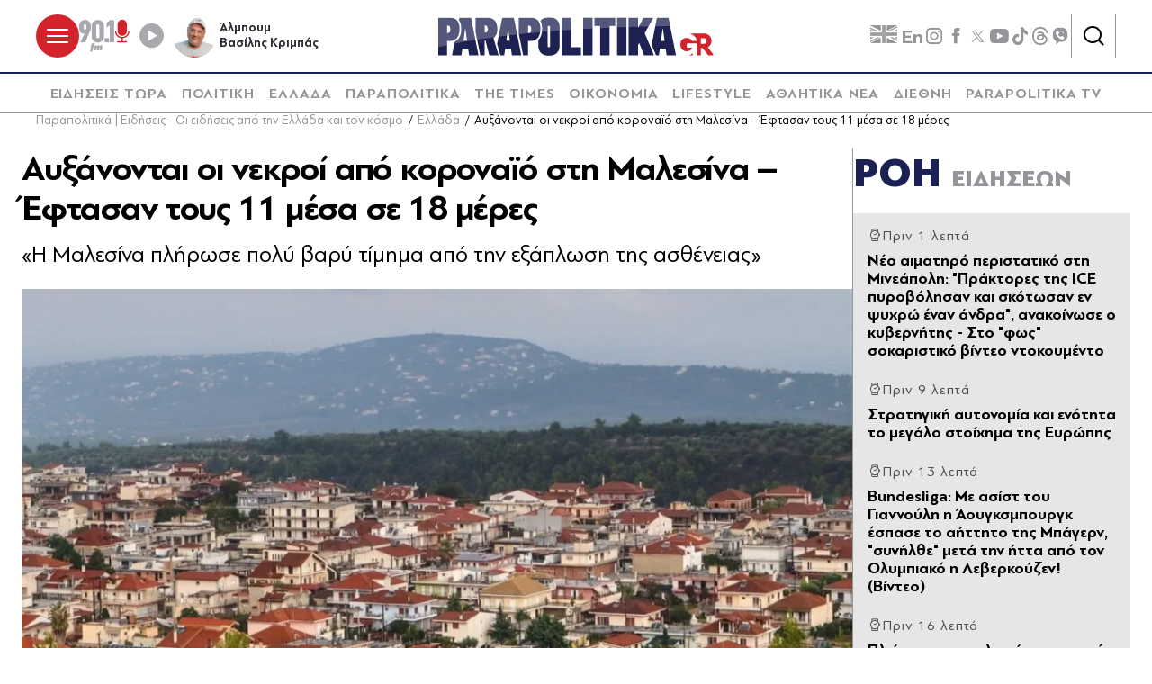

--- FILE ---
content_type: text/html; charset=utf-8
request_url: https://www.parapolitika.gr/ellada/article/1100501/auxanodai-oi-nekroi-apo-koronaio-sti-malesina-eftasan-tous-11-mesa-se-18-meres/$component/shared$ArticleSideShared%5B0%5D/
body_size: 3531
content:



<h3 class="gridLayout__title">
    <a href="/roi-eidiseon/" class="gridLayout__link">
        

&#x3A1;&#x39F;&#x397;
        <span class="gridLayout__text">
            

&#x395;&#x399;&#x394;&#x397;&#x3A3;&#x395;&#x3A9;&#x39D;
        </span>
    </a>
</h3>
<div class="gridLayout__colContent gridLayout__colContent--gray">



<article class="article article--typeMinimal article--typeEmphasized">


    

    <div class="article__details">
            <div class="article__top">
                        <div class="icon-clock"></div>


&#x3A0;&#x3C1;&#x3B9;&#x3BD; 1 &#x3BB;&#x3B5;&#x3C0;&#x3C4;&#x3AC;
            </div>  
        

        
            <h3 class="article__title">
                <a href="/diethni/article/1670505/neo-aimatiro-peristatiko-sti-mineapoli-praktores-tis-ice-purovolisan-kai-skotosan-en-psuhro-enan-andra-anakoinose-o-kuvernitis-sto-fos-sokaristiko-video-dokoumedo/" target="_self">
                    &#x39D;&#x3AD;&#x3BF; &#x3B1;&#x3B9;&#x3BC;&#x3B1;&#x3C4;&#x3B7;&#x3C1;&#x3CC; &#x3C0;&#x3B5;&#x3C1;&#x3B9;&#x3C3;&#x3C4;&#x3B1;&#x3C4;&#x3B9;&#x3BA;&#x3CC; &#x3C3;&#x3C4;&#x3B7; &#x39C;&#x3B9;&#x3BD;&#x3B5;&#x3AC;&#x3C0;&#x3BF;&#x3BB;&#x3B7;: &quot;&#x3A0;&#x3C1;&#x3AC;&#x3BA;&#x3C4;&#x3BF;&#x3C1;&#x3B5;&#x3C2; &#x3C4;&#x3B7;&#x3C2; ICE &#x3C0;&#x3C5;&#x3C1;&#x3BF;&#x3B2;&#x3CC;&#x3BB;&#x3B7;&#x3C3;&#x3B1;&#x3BD; &#x3BA;&#x3B1;&#x3B9; &#x3C3;&#x3BA;&#x3CC;&#x3C4;&#x3C9;&#x3C3;&#x3B1;&#x3BD; &#x3B5;&#x3BD; &#x3C8;&#x3C5;&#x3C7;&#x3C1;&#x3CE; &#x3AD;&#x3BD;&#x3B1;&#x3BD; &#x3AC;&#x3BD;&#x3B4;&#x3C1;&#x3B1;&quot;, &#x3B1;&#x3BD;&#x3B1;&#x3BA;&#x3BF;&#x3AF;&#x3BD;&#x3C9;&#x3C3;&#x3B5; &#x3BF; &#x3BA;&#x3C5;&#x3B2;&#x3B5;&#x3C1;&#x3BD;&#x3AE;&#x3C4;&#x3B7;&#x3C2; - &#x3A3;&#x3C4;&#x3BF; &quot;&#x3C6;&#x3C9;&#x3C2;&quot; &#x3C3;&#x3BF;&#x3BA;&#x3B1;&#x3C1;&#x3B9;&#x3C3;&#x3C4;&#x3B9;&#x3BA;&#x3CC; &#x3B2;&#x3AF;&#x3BD;&#x3C4;&#x3B5;&#x3BF; &#x3BD;&#x3C4;&#x3BF;&#x3BA;&#x3BF;&#x3C5;&#x3BC;&#x3AD;&#x3BD;&#x3C4;&#x3BF;
                </a>
            </h3>
        
        
        

    </div>
</article>


<article class="article article--typeMinimal article--typeEmphasized">


    

    <div class="article__details">
            <div class="article__top">
                        <div class="icon-clock"></div>


&#x3A0;&#x3C1;&#x3B9;&#x3BD; 9 &#x3BB;&#x3B5;&#x3C0;&#x3C4;&#x3AC;
            </div>  
        

        
            <h3 class="article__title">
                <a href="/diethni/article/1670504/stratigiki-autonomia-kai-enotita-to-megalo-stoihima-tis-europis/" target="_self">
                    &#x3A3;&#x3C4;&#x3C1;&#x3B1;&#x3C4;&#x3B7;&#x3B3;&#x3B9;&#x3BA;&#x3AE; &#x3B1;&#x3C5;&#x3C4;&#x3BF;&#x3BD;&#x3BF;&#x3BC;&#x3AF;&#x3B1; &#x3BA;&#x3B1;&#x3B9; &#x3B5;&#x3BD;&#x3CC;&#x3C4;&#x3B7;&#x3C4;&#x3B1; &#x3C4;&#x3BF; &#x3BC;&#x3B5;&#x3B3;&#x3AC;&#x3BB;&#x3BF; &#x3C3;&#x3C4;&#x3BF;&#x3AF;&#x3C7;&#x3B7;&#x3BC;&#x3B1; &#x3C4;&#x3B7;&#x3C2; &#x395;&#x3C5;&#x3C1;&#x3CE;&#x3C0;&#x3B7;&#x3C2;
                </a>
            </h3>
        
        
        

    </div>
</article>


<article class="article article--typeMinimal article--typeEmphasized">


    

    <div class="article__details">
            <div class="article__top">
                        <div class="icon-clock"></div>


&#x3A0;&#x3C1;&#x3B9;&#x3BD; 13 &#x3BB;&#x3B5;&#x3C0;&#x3C4;&#x3AC;
            </div>  
        

        
            <h3 class="article__title">
                <a href="/sports/article/1670473/bundesliga-me-asist-tou-giannouli-i-aougsbourg-espase-to-aittito-tis-bagern-sunilthe-meta-tin-itta-apo-ton-olubiako-i-leverkouzen-video/" target="_self">
                    Bundesliga: &#x39C;&#x3B5; &#x3B1;&#x3C3;&#x3AF;&#x3C3;&#x3C4; &#x3C4;&#x3BF;&#x3C5; &#x393;&#x3B9;&#x3B1;&#x3BD;&#x3BD;&#x3BF;&#x3CD;&#x3BB;&#x3B7; &#x3B7; &#x386;&#x3BF;&#x3C5;&#x3B3;&#x3BA;&#x3C3;&#x3BC;&#x3C0;&#x3BF;&#x3C5;&#x3C1;&#x3B3;&#x3BA; &#x3AD;&#x3C3;&#x3C0;&#x3B1;&#x3C3;&#x3B5; &#x3C4;&#x3BF; &#x3B1;&#x3AE;&#x3C4;&#x3C4;&#x3B7;&#x3C4;&#x3BF; &#x3C4;&#x3B7;&#x3C2; &#x39C;&#x3C0;&#x3AC;&#x3B3;&#x3B5;&#x3C1;&#x3BD;, &quot;&#x3C3;&#x3C5;&#x3BD;&#x3AE;&#x3BB;&#x3B8;&#x3B5;&quot; &#x3BC;&#x3B5;&#x3C4;&#x3AC; &#x3C4;&#x3B7;&#x3BD; &#x3AE;&#x3C4;&#x3C4;&#x3B1; &#x3B1;&#x3C0;&#x3CC; &#x3C4;&#x3BF;&#x3BD; &#x39F;&#x3BB;&#x3C5;&#x3BC;&#x3C0;&#x3B9;&#x3B1;&#x3BA;&#x3CC; &#x3B7; &#x39B;&#x3B5;&#x3B2;&#x3B5;&#x3C1;&#x3BA;&#x3BF;&#x3CD;&#x3B6;&#x3B5;&#x3BD;! (&#x392;&#x3AF;&#x3BD;&#x3C4;&#x3B5;&#x3BF;)
                </a>
            </h3>
        
        
        

    </div>
</article>


<article class="article article--typeMinimal article--typeEmphasized">


        <div class="article__img article__img--overlay icon-player">



<figure >
    <picture>

                <source srcset="https://s.parapolitika.gr/images/743x418/jpg/files/2026-01-24/vari-pliatsiko-kakokairia.webp" type="image/webp" media="(min-width: 640px)" />
                <source srcset="https://s.parapolitika.gr/images/743x418/jpg/files/2026-01-24/vari-pliatsiko-kakokairia.jp2" type="image/jp2" media="(min-width: 640px)" />
                <source srcset="https://s.parapolitika.gr/images/352x208/jpg/files/2026-01-24/vari-pliatsiko-kakokairia.webp" type="image/webp" media="(max-width: 639px)" />
                <source srcset="https://s.parapolitika.gr/images/352x208/jpg/files/2026-01-24/vari-pliatsiko-kakokairia.jp2" type="image/jp2" media="(max-width: 639px)" />

            <img src="https://s.parapolitika.gr/images/743x418/jpg/files/2026-01-24/vari-pliatsiko-kakokairia.jpg" alt="vari-pliatsiko-kakokairia" loading="lazy" />
    </picture>
</figure>

            <a href="/ellada/article/1670503/pliatsiko-stis-pligeises-geitonies-tis-varis-arpaxan-oikoskeues-pou-evriskan-ston-dromo-mou-anoixan-to-ih-me-lostous-gia-na-mou-klepsoun-xirous-karpous-video/" class="article__imgLink" aria-label="Article Link" target="_self"></a>
        </div>
    

    <div class="article__details">
            <div class="article__top">
                        <div class="icon-clock"></div>


&#x3A0;&#x3C1;&#x3B9;&#x3BD; 16 &#x3BB;&#x3B5;&#x3C0;&#x3C4;&#x3AC;
            </div>  
        

        
            <h3 class="article__title">
                <a href="/ellada/article/1670503/pliatsiko-stis-pligeises-geitonies-tis-varis-arpaxan-oikoskeues-pou-evriskan-ston-dromo-mou-anoixan-to-ih-me-lostous-gia-na-mou-klepsoun-xirous-karpous-video/" target="_self">
                    &#x3A0;&#x3BB;&#x3B9;&#x3AC;&#x3C4;&#x3C3;&#x3B9;&#x3BA;&#x3BF; &#x3C3;&#x3C4;&#x3B9;&#x3C2; &#x3C0;&#x3BB;&#x3B7;&#x3B3;&#x3B5;&#x3AF;&#x3C3;&#x3B5;&#x3C2; &#x3B3;&#x3B5;&#x3B9;&#x3C4;&#x3BF;&#x3BD;&#x3B9;&#x3AD;&#x3C2; &#x3C4;&#x3B7;&#x3C2; &#x392;&#x3AC;&#x3C1;&#x3B7;&#x3C2;: &#x386;&#x3C1;&#x3C0;&#x3B1;&#x3BE;&#x3B1;&#x3BD; &#x3BF;&#x3B9;&#x3BA;&#x3BF;&#x3C3;&#x3BA;&#x3B5;&#x3C5;&#x3AD;&#x3C2; &#x3C0;&#x3BF;&#x3C5; &#x3AD;&#x3B2;&#x3C1;&#x3B9;&#x3C3;&#x3BA;&#x3B1;&#x3BD; &#x3C3;&#x3C4;&#x3BF;&#x3BD; &#x3B4;&#x3C1;&#x3CC;&#x3BC;&#x3BF; - &#x27;&#x27;&#x39C;&#x3BF;&#x3C5; &#x3AC;&#x3BD;&#x3BF;&#x3B9;&#x3BE;&#x3B1;&#x3BD; &#x3C4;&#x3BF; &#x399;&#x3A7; &#x3BC;&#x3B5; &#x3BB;&#x3BF;&#x3C3;&#x3C4;&#x3BF;&#x3CD;&#x3C2; &#x3B3;&#x3B9;&#x3B1; &#x3BD;&#x3B1; &#x3BC;&#x3BF;&#x3C5; &#x3BA;&#x3BB;&#x3AD;&#x3C8;&#x3BF;&#x3C5;&#x3BD;&#x2026; &#x3BE;&#x3B7;&#x3C1;&#x3BF;&#x3CD;&#x3C2; &#x3BA;&#x3B1;&#x3C1;&#x3C0;&#x3BF;&#x3CD;&#x3C2;&#x27;&#x27; (&#x392;&#x3AF;&#x3BD;&#x3C4;&#x3B5;&#x3BF;)
                </a>
            </h3>
        
        
        

    </div>
</article>


<article class="article article--typeMinimal article--typeEmphasized">


    

    <div class="article__details">
            <div class="article__top">
                        <div class="icon-clock"></div>


&#x3A0;&#x3C1;&#x3B9;&#x3BD; 22 &#x3BB;&#x3B5;&#x3C0;&#x3C4;&#x3AC;
            </div>  
        

        
            <h3 class="article__title">
                <a href="/politiki/article/1670500/pleuris-meiomenes-oi-roes-metanaston-to-2025-hari-sta-sklira-metra-pou-elifthisan-ta-stoiheia-pou-edose-i-sugrisi-me-to-2024-pinakes/" target="_self">
                    &#x3A0;&#x3BB;&#x3B5;&#x3CD;&#x3C1;&#x3B7;&#x3C2;: &quot;&#x39C;&#x3B5;&#x3B9;&#x3C9;&#x3BC;&#x3AD;&#x3BD;&#x3B5;&#x3C2; &#x3BF;&#x3B9; &#x3C1;&#x3BF;&#x3AD;&#x3C2; &#x3BC;&#x3B5;&#x3C4;&#x3B1;&#x3BD;&#x3B1;&#x3C3;&#x3C4;&#x3CE;&#x3BD; &#x3C4;&#x3BF; 2025 &#x3C7;&#x3AC;&#x3C1;&#x3B7; &#x3C3;&#x3C4;&#x3B1; &#x3C3;&#x3BA;&#x3BB;&#x3B7;&#x3C1;&#x3AC; &#x3BC;&#x3AD;&#x3C4;&#x3C1;&#x3B1; &#x3C0;&#x3BF;&#x3C5; &#x3B5;&#x3BB;&#x3AE;&#x3C6;&#x3B8;&#x3B7;&#x3C3;&#x3B1;&#x3BD;&quot; - &#x3A4;&#x3B1; &#x3C3;&#x3C4;&#x3BF;&#x3B9;&#x3C7;&#x3B5;&#x3AF;&#x3B1; &#x3C0;&#x3BF;&#x3C5; &#x3AD;&#x3B4;&#x3C9;&#x3C3;&#x3B5; &amp; &#x3B7; &#x3C3;&#x3CD;&#x3B3;&#x3BA;&#x3C1;&#x3B9;&#x3C3;&#x3B7; &#x3BC;&#x3B5; &#x3C4;&#x3BF; 2024 (&#x3A0;&#x3AF;&#x3BD;&#x3B1;&#x3BA;&#x3B5;&#x3C2;)
                </a>
            </h3>
        
        
        

    </div>
</article>


<article class="article article--typeMinimal article--typeEmphasized">


    

    <div class="article__details">
            <div class="article__top">
                        <div class="icon-clock"></div>


&#x3A0;&#x3C1;&#x3B9;&#x3BD; 33 &#x3BB;&#x3B5;&#x3C0;&#x3C4;&#x3AC;
            </div>  
        

        
            <h3 class="article__title">
                <a href="/stiles/nikos-simos/article/1670155/monon-oi-kokkinoi-ex-olon/" target="_self">
                    &#x39C;&#x3CC;&#x3BD;&#x3BF;&#x3BD; &#x3BF;&#x3B9; &#x27;&#x27;&#x3BA;&#x3CC;&#x3BA;&#x3BA;&#x3B9;&#x3BD;&#x3BF;&#x3B9;&#x27;&#x27; &#x3B5;&#x3BE; &#x3CC;&#x3BB;&#x3C9;&#x3BD;
                </a>
            </h3>
        
        
        

    </div>
</article>


<article class="article article--typeMinimal article--typeEmphasized">


    

    <div class="article__details">
            <div class="article__top">
                        <div class="icon-clock"></div>


&#x3A0;&#x3C1;&#x3B9;&#x3BD; 35 &#x3BB;&#x3B5;&#x3C0;&#x3C4;&#x3AC;
            </div>  
        

        
            <h3 class="article__title">
                <a href="/ellada/article/1670495/patra-nekros-25hronos-se-trohaio-dustuhima-sti-gefura-riou-adirriou-to-dikuklo-tou-sugroustike-me-dalika/" target="_self">
                    &#x3A0;&#x3AC;&#x3C4;&#x3C1;&#x3B1;: &#x39D;&#x3B5;&#x3BA;&#x3C1;&#x3CC;&#x3C2; 25&#x3C7;&#x3C1;&#x3BF;&#x3BD;&#x3BF;&#x3C2; &#x3C3;&#x3B5; &#x3C4;&#x3C1;&#x3BF;&#x3C7;&#x3B1;&#x3AF;&#x3BF; &#x3B4;&#x3C5;&#x3C3;&#x3C4;&#x3CD;&#x3C7;&#x3B7;&#x3BC;&#x3B1; &#x3C3;&#x3C4;&#x3B7; &#x3B3;&#x3AD;&#x3C6;&#x3C5;&#x3C1;&#x3B1; &#x3A1;&#x3AF;&#x3BF;&#x3C5; &#x391;&#x3BD;&#x3C4;&#x3B9;&#x3C1;&#x3C1;&#x3AF;&#x3BF;&#x3C5; - &#x3A4;&#x3BF; &#x3B4;&#x3AF;&#x3BA;&#x3C5;&#x3BA;&#x3BB;&#x3CC; &#x3C4;&#x3BF;&#x3C5; &#x3C3;&#x3C5;&#x3B3;&#x3BA;&#x3C1;&#x3BF;&#x3CD;&#x3C3;&#x3C4;&#x3B7;&#x3BA;&#x3B5; &#x3BC;&#x3B5; &#x3BD;&#x3C4;&#x3B1;&#x3BB;&#x3AF;&#x3BA;&#x3B1;
                </a>
            </h3>
        
        
        

    </div>
</article>


<article class="article article--typeMinimal article--typeEmphasized">


        <div class="article__img ">



<figure >
    <picture>

                <source srcset="https://s.parapolitika.gr/images/743x418/jpg/files/2026-01-24/olympiakos-volos.webp" type="image/webp" media="(min-width: 640px)" />
                <source srcset="https://s.parapolitika.gr/images/743x418/jpg/files/2026-01-24/olympiakos-volos.jp2" type="image/jp2" media="(min-width: 640px)" />
                <source srcset="https://s.parapolitika.gr/images/352x208/jpg/files/2026-01-24/olympiakos-volos.webp" type="image/webp" media="(max-width: 639px)" />
                <source srcset="https://s.parapolitika.gr/images/352x208/jpg/files/2026-01-24/olympiakos-volos.jp2" type="image/jp2" media="(max-width: 639px)" />

            <img src="https://s.parapolitika.gr/images/743x418/jpg/files/2026-01-24/olympiakos-volos.jpg" alt="Ολυμπιακός - Βόλος 1-0, Super League: Ελ Κααμπί και Τζολάκης &quot;ζεστάθηκαν&quot; για τον τελικό με τον Άγιαξ! " loading="lazy" />
    </picture>
</figure>

            <a href="/sports/article/1670454/olubiakos-volos-1-0-super-league-el-kaabi-kai-tzolakis-zestathikan-gia-ton-teliko-me-ton-agiax/" class="article__imgLink" aria-label="Article Link" target="_self"></a>
        </div>
    

    <div class="article__details">
            <div class="article__top">
                        <div class="icon-clock"></div>


&#x3A0;&#x3C1;&#x3B9;&#x3BD; 39 &#x3BB;&#x3B5;&#x3C0;&#x3C4;&#x3AC;
            </div>  
        

        
            <h3 class="article__title">
                <a href="/sports/article/1670454/olubiakos-volos-1-0-super-league-el-kaabi-kai-tzolakis-zestathikan-gia-ton-teliko-me-ton-agiax/" target="_self">
                    &#x39F;&#x3BB;&#x3C5;&#x3BC;&#x3C0;&#x3B9;&#x3B1;&#x3BA;&#x3CC;&#x3C2; - &#x392;&#x3CC;&#x3BB;&#x3BF;&#x3C2; 1-0, Super League: &#x395;&#x3BB; &#x39A;&#x3B1;&#x3B1;&#x3BC;&#x3C0;&#x3AF; &#x3BA;&#x3B1;&#x3B9; &#x3A4;&#x3B6;&#x3BF;&#x3BB;&#x3AC;&#x3BA;&#x3B7;&#x3C2; &quot;&#x3B6;&#x3B5;&#x3C3;&#x3C4;&#x3AC;&#x3B8;&#x3B7;&#x3BA;&#x3B1;&#x3BD;&quot; &#x3B3;&#x3B9;&#x3B1; &#x3C4;&#x3BF;&#x3BD; &#x3C4;&#x3B5;&#x3BB;&#x3B9;&#x3BA;&#x3CC; &#x3BC;&#x3B5; &#x3C4;&#x3BF;&#x3BD; &#x386;&#x3B3;&#x3B9;&#x3B1;&#x3BE;! 
                </a>
            </h3>
        
        
        

    </div>
</article>


<article class="article article--typeMinimal article--typeEmphasized">


    

    <div class="article__details">
            <div class="article__top">
                        <div class="icon-clock"></div>


&#x3A0;&#x3C1;&#x3B9;&#x3BD; 42 &#x3BB;&#x3B5;&#x3C0;&#x3C4;&#x3AC;
            </div>  
        

        
            <h3 class="article__title">
                <a href="/ellada/article/1670488/i-gunaika-mou-ehei-psuhika-provlimata-den-adeho-zo-sto-upogeio-sokarei-o-suzugos-tis-dieuthudrias-pou-fimose-13hrono-mathiti-stis-serres-video/" target="_self">
                    &quot;&#x397; &#x3B3;&#x3C5;&#x3BD;&#x3B1;&#x3AF;&#x3BA;&#x3B1; &#x3BC;&#x3BF;&#x3C5; &#x3AD;&#x3C7;&#x3B5;&#x3B9; &#x3C8;&#x3C5;&#x3C7;&#x3B9;&#x3BA;&#x3AC; &#x3C0;&#x3C1;&#x3BF;&#x3B2;&#x3BB;&#x3AE;&#x3BC;&#x3B1;&#x3C4;&#x3B1; - &#x394;&#x3B5;&#x3BD; &#x3B1;&#x3BD;&#x3C4;&#x3AD;&#x3C7;&#x3C9;, &#x3B6;&#x3C9; &#x3C3;&#x3C4;&#x3BF; &#x3C5;&#x3C0;&#x3CC;&#x3B3;&#x3B5;&#x3B9;&#x3BF;&quot;: &#x3A3;&#x3BF;&#x3BA;&#x3AC;&#x3C1;&#x3B5;&#x3B9;  &#x3BF; &#x3C3;&#x3CD;&#x3B6;&#x3C5;&#x3B3;&#x3BF;&#x3C2; &#x3C4;&#x3B7;&#x3C2; &#x3B4;&#x3B9;&#x3B5;&#x3C5;&#x3B8;&#x3CD;&#x3BD;&#x3C4;&#x3C1;&#x3B9;&#x3B1;&#x3C2; &#x3C0;&#x3BF;&#x3C5; &#x3C6;&#x3AF;&#x3BC;&#x3C9;&#x3C3;&#x3B5; 13&#x3C7;&#x3C1;&#x3BF;&#x3BD;&#x3BF; &#x3BC;&#x3B1;&#x3B8;&#x3B7;&#x3C4;&#x3AE; &#x3C3;&#x3C4;&#x3B9;&#x3C2; &#x3A3;&#x3AD;&#x3C1;&#x3C1;&#x3B5;&#x3C2; (&#x392;&#x3AF;&#x3BD;&#x3C4;&#x3B5;&#x3BF;)
                </a>
            </h3>
        
        
        

    </div>
</article>


<article class="article article--typeMinimal article--typeEmphasized">


    

    <div class="article__details">
            <div class="article__top">
                        <div class="icon-clock"></div>


&#x3A0;&#x3C1;&#x3B9;&#x3BD; 48 &#x3BB;&#x3B5;&#x3C0;&#x3C4;&#x3AC;
            </div>  
        

        
            <h3 class="article__title">
                <a href="/ellada/article/1670486/fthiotida-stis-floges-katoikia-sta-pougakia-sothike-tin-teleutaia-stigmi-80hroni/" target="_self">
                    &#x3A6;&#x3B8;&#x3B9;&#x3CE;&#x3C4;&#x3B9;&#x3B4;&#x3B1;: &#x3A3;&#x3C4;&#x3B9;&#x3C2; &#x3C6;&#x3BB;&#x3CC;&#x3B3;&#x3B5;&#x3C2; &#x3BA;&#x3B1;&#x3C4;&#x3BF;&#x3B9;&#x3BA;&#x3AF;&#x3B1; &#x3C3;&#x3C4;&#x3B1; &#x3A0;&#x3BF;&#x3C5;&#x3B3;&#x3BA;&#x3AC;&#x3BA;&#x3B9;&#x3B1; - &#x3A3;&#x3CE;&#x3B8;&#x3B7;&#x3BA;&#x3B5; &#x3C4;&#x3B7;&#x3BD; &#x3C4;&#x3B5;&#x3BB;&#x3B5;&#x3C5;&#x3C4;&#x3B1;&#x3AF;&#x3B1; &#x3C3;&#x3C4;&#x3B9;&#x3B3;&#x3BC;&#x3AE; 80&#x3C7;&#x3C1;&#x3BF;&#x3BD;&#x3B7; 
                </a>
            </h3>
        
        
        

    </div>
</article></div>

--- FILE ---
content_type: text/css
request_url: https://www.parapolitika.gr/Content/ePublish/css/mainNoCritical.min.css?k=web-7d9db6f6b
body_size: 3523
content:
:root{--skinWidth:1200px;--windowHeight:100%;--gridGutter:16px;--gridSpace:40px;--iconButtonSpace:8px;--headerHeight:166px;--sectionsVerticalSpace:56px;--fieldColumnSpace:40px;--formMaxWidth:1000px;--formMaxWidthS:320px;--formMaxWidthL:784px;--smallField:112px;--fieldRowSpace:48px;--checkboxRadioSpace:16px;--articleLogoHeight:62px}@font-face{font-family:iconfont;src:url(../Fonts/iconfont.woff2) format("woff2"),url(../Fonts/iconfont.woff) format("woff")}.icon-account:before,.icon-add:before,.icon-alert:before,.icon-arrowDown:before,.icon-arrowLeft:before,.icon-arrowLeftDouble:before,.icon-arrowRight:before,.icon-arrowRightDouble:before,.icon-arrowUp:before,.icon-basket:before,.icon-calendar:before,.icon-camera:before,.icon-card:before,.icon-checkCircle:before,.icon-chevronRight:before,.icon-chevronUp:before,.icon-clock:before,.icon-close:before,.icon-coffee:before,.icon-coffeeS:before,.icon-contact:before,.icon-copy:before,.icon-delete:before,.icon-edit:before,.icon-email:before,.icon-emailPlain:before,.icon-facebook:before,.icon-fail:before,.icon-filters:before,.icon-flag:before,.icon-fm:before,.icon-gift:before,.icon-heart:before,.icon-heartBorder:before,.icon-info:before,.icon-instagram:before,.icon-linkedin:before,.icon-locationSearching:before,.icon-lock:before,.icon-logout:before,.icon-map:before,.icon-microphone:before,.icon-navigation:before,.icon-pause:before,.icon-payments:before,.icon-phone:before,.icon-pin:before,.icon-pinterest:before,.icon-play:before,.icon-player:before,.icon-quotationMarks:before,.icon-quotes:before,.icon-recording:before,.icon-redeem:before,.icon-refresh:before,.icon-related:before,.icon-remove:before,.icon-return:before,.icon-rss:before,.icon-save:before,.icon-scan:before,.icon-schedule:before,.icon-search:before,.icon-settings:before,.icon-shipping:before,.icon-star:before,.icon-starBorder:before,.icon-starHalf:before,.icon-store:before,.icon-threads:before,.icon-tick:before,.icon-tiktok:before,.icon-twitter:before,.icon-viber:before,.icon-visibility:before,.icon-visibilityOff:before,.icon-voice:before,.icon-warning:before,.icon-youtube:before,.megaMenu__link:before,.userMenu__listItem--logout .userMenu__link:before{font-family:iconfont;-webkit-font-smoothing:antialiased;-moz-osx-font-smoothing:grayscale;font-style:normal;font-display:swap;font-variant:normal;font-weight:400;text-decoration:none;text-transform:none;display:inline-flex;line-height:1;vertical-align:top}.icon-account:before{content:"\e001"}.icon-add:before{content:"\e002"}.icon-alert:before{content:"\e003"}.icon-arrowDown:before{content:"\e004"}.icon-arrowLeft:before{content:"\e005"}.icon-arrowLeftDouble:before{content:"\e006"}.icon-arrowRight:before{content:"\e007"}.icon-arrowRightDouble:before{content:"\e008"}.icon-arrowUp:before{content:"\e009"}.icon-basket:before{content:"\e00a"}.icon-calendar:before{content:"\e00b"}.icon-camera:before{content:"\e00c"}.icon-card:before{content:"\e00d"}.icon-checkCircle:before{content:"\e00e"}.icon-chevronRight:before{content:"\e00f"}.icon-chevronUp:before{content:"\e010"}.icon-clock:before{content:"\e011"}.icon-close:before{content:"\e012"}.icon-coffee:before{content:"\e013"}.icon-coffeeS:before{content:"\e014"}.icon-contact:before{content:"\e015"}.icon-copy:before{content:"\e016"}.icon-delete:before{content:"\e017"}.icon-edit:before{content:"\e018"}.icon-email:before{content:"\e019"}.icon-emailPlain:before{content:"\e01a"}.icon-facebook:before{content:"\e01b"}.icon-fail:before{content:"\e01c"}.icon-filters:before{content:"\e01d"}.icon-flag:before{content:"\e01e"}.icon-fm:before{content:"\e01f"}.icon-gift:before{content:"\e020"}.icon-heart:before{content:"\e021"}.icon-heartBorder:before{content:"\e022"}.icon-info:before{content:"\e023"}.icon-instagram:before{content:"\e024"}.icon-linkedin:before{content:"\e025"}.icon-locationSearching:before{content:"\e026"}.icon-lock:before{content:"\e027"}.icon-logout:before{content:"\e028"}.icon-map:before{content:"\e029"}.icon-microphone:before{content:"\e02a"}.icon-navigation:before{content:"\e02b"}.icon-pause:before{content:"\e02c"}.icon-payments:before{content:"\e02d"}.icon-phone:before{content:"\e02e"}.icon-pin:before{content:"\e02f"}.icon-pinterest:before{content:"\e030"}.icon-play:before{content:"\e031"}.icon-player:before{content:"\e032"}.icon-quotationMarks:before{content:"\e033"}.icon-quotes:before{content:"\e034"}.icon-recording:before{content:"\e035"}.icon-redeem:before{content:"\e036"}.icon-refresh:before{content:"\e037"}.icon-related:before{content:"\e038"}.icon-remove:before{content:"\e039"}.icon-return:before{content:"\e03a"}.icon-rss:before{content:"\e03b"}.icon-save:before{content:"\e03c"}.icon-scan:before{content:"\e03d"}.icon-schedule:before{content:"\e03e"}.icon-search:before{content:"\e03f"}.icon-settings:before{content:"\e040"}.icon-shipping:before{content:"\e041"}.icon-star:before{content:"\e042"}.icon-starBorder:before{content:"\e043"}.icon-starHalf:before{content:"\e044"}.icon-store:before{content:"\e045"}.icon-threads:before{content:"\e046"}.icon-tick:before{content:"\e047"}.icon-tiktok:before{content:"\e048"}.icon-twitter:before{content:"\e049"}.icon-viber:before{content:"\e04a"}.icon-visibility:before{content:"\e04b"}.icon-visibilityOff:before{content:"\e04c"}.icon-voice:before{content:"\e04d"}.icon-warning:before{content:"\e04e"}.icon-youtube:before{content:"\e04f"}.userMenu__link{color:#e6e6e6;text-decoration:none;transition:color 250ms ease}.minibasket{-webkit-transform:scaleY(0);transform:scaleY(0);-webkit-transform-origin:center top;transform-origin:center top;transition:-webkit-transform .3s ease-out 120ms;transition:transform .3s ease-out 120ms;transition:transform .3s ease-out 120ms,-webkit-transform .3s ease-out 120ms}.minibasket.active{-webkit-transform:scaleY(1);transform:scaleY(1);transition:-webkit-transform 350ms ease-out;transition:transform 350ms ease-out;transition:transform 350ms ease-out,-webkit-transform 350ms ease-out}.miniCart.active .miniCart__holder,.miniCart.active .miniCart__main{opacity:1;transition:opacity .3s ease-out 240ms}.miniCart__holder,.miniCart__main{opacity:0;transition:opacity 240ms ease-out}.visually-hidden{clip:rect(0 0 0 0);-webkit-clip-path:inset(50%);clip-path:inset(50%);height:1px!important;overflow:hidden!important;position:absolute!important;white-space:nowrap;width:1px!important}.userMenu__list{list-style:none;margin:0}.userMenu__list li{padding-left:0}.userMenu__list li:before{display:none}.userMenu__listItem{margin:4px 0}.userMenu__listItem--logout{border-top:1px solid #ccc;margin-top:8px;padding-top:8px}.userMenu__link{align-items:center;display:inline-flex;padding:8px 0}.userMenu__listItem--logout .userMenu__link:before{content:"\e028"}.userMenu__listItem--logout .userMenu__link:before{font-size:1.3125rem;margin-right:8px}.megaMenuWrap{position:absolute;width:100%;left:0;top:0;background:rgba(57,53,54,.95);overflow-y:auto;visibility:hidden;opacity:0;height:0;transition:opacity 250ms ease-out,height 250ms ease-out,visibility 250ms ease-out;scroll-behavior:smooth;overflow:auto;scrollbar-color:#e6e6e6 transparent;scrollbar-width:thin;-webkit-overflow-scrolling:touch}.megaMenuWrap::-webkit-scrollbar{width:3px;height:3px}.megaMenuWrap::-webkit-scrollbar-thumb{background:#e6e6e6}.megaMenuWrap::-webkit-scrollbar-thumb:hover{background:#e6e6e6}.megaMenuWrap::-webkit-scrollbar-thumb:active{background:#e6e6e6}.megaMenuWrap::-webkit-scrollbar-track{background:0 0}.menuOpened .megaMenuWrap{/*! purgecss ignore current */opacity:1;visibility:visible;height:75vh}.megaMenu{display:block;padding:96px 0 0;height:100%}.megaMenu__wrapper{display:flex;flex-direction:column;gap:40px;height:100%}.megaMenu__top{display:flex}.megaMenu__bottom{margin-top:auto;padding-bottom:64px}.megaMenu__list{list-style:none;margin:0;-webkit-column-count:3;-moz-column-count:3;column-count:3;-webkit-column-gap:24%;-moz-column-gap:24%;column-gap:24%;width:100%;padding-inline:160px}.megaMenu__list li{padding-left:0}.megaMenu__list li:before{display:none}.megaMenu__item{font-family:PFBagueSansPro,Arial,sans-serif;font-size:1.125rem;font-weight:700;line-height:1.2222222222;letter-spacing:.06em}.megaMenu__item:not(:last-child){margin-bottom:24px}.megaMenu__link{display:inline-block;color:#fff;transition:padding 250ms ease;padding:0 16px 0 0;position:relative;text-transform:uppercase}.megaMenu__link:before{content:"\e00f"}.megaMenu__link:before{color:#d2232a;font-size:1rem;line-height:1;position:absolute;left:0;top:3px;opacity:0;pointer-events:none;transition:opacity 250ms ease-in-out}.megaMenu__link--active{padding:0 0 0 16px}.megaMenu__link--active:before{opacity:1}.minibasket{--miniBasketWidth:400px;background-color:#fff;box-shadow:.1px .3px .6px rgba(0,0,0,.097),.4px .9px 2px rgba(0,0,0,.143),2px 4px 8px rgba(0,0,0,.24);padding:24px;z-index:2;width:var(--miniBasketWidth)}.minibasket__title{margin-top:0}.minibasket__content{border-bottom:1px solid #ccc}.minibasket__product{margin-bottom:24px;position:relative}.minibasket__product:not(:first-child){margin-top:24px}.minibasket__remove{position:absolute;right:-12px;top:-12px;z-index:2}.miniCart__holder .loader{display:flex;min-height:240px}.miniCart__holder .loader__item{background-color:#666}.searchOverlay{position:fixed;height:100vh;width:100%;left:0;top:0}.searchWrap:not(.active) .searchOverlay{pointer-events:none}.searchWrap{--searchWidth:872px;position:absolute;width:100%;left:0;top:calc(100% + 2px);z-index:4;display:block}.searchWrap:not(.active){pointer-events:none}.searchWrap__close{color:#939598;position:absolute;top:16px;right:40px}.searchWrap__container{scroll-behavior:smooth;overflow:auto;scrollbar-color:#4d4d4d transparent;scrollbar-width:thin;-webkit-overflow-scrolling:touch;background:#f1f1f1;position:relative;min-height:300px;visibility:hidden;opacity:0;height:auto;transition:opacity 250ms ease-out,visibility 250ms ease-out;padding:0 var(--gridSpace);max-height:calc(var(--windowHeight) - var(--headerHeight) + 46px)}.searchWrap__container::-webkit-scrollbar{width:3px;height:3px}.searchWrap__container::-webkit-scrollbar-thumb{background:#4d4d4d}.searchWrap__container::-webkit-scrollbar-thumb:hover{background:#4d4d4d}.searchWrap__container::-webkit-scrollbar-thumb:active{background:#4d4d4d}.searchWrap__container::-webkit-scrollbar-track{background:0 0}.searchWrap.active .searchWrap__container{/*! purgecss ignore current */opacity:1;visibility:visible}.searchWrap__block{margin:72px auto 0;max-width:var(--searchWidth)}.searchWrap__results{display:flex;flex-direction:column;margin-top:48px;padding-bottom:16px}.searchWrap__results .article{gap:16px;padding-inline:0;padding-top:0}@media (min-width:768px){.searchWrap__results .article__img{width:200px}}@media (min-width:1024px){.userMenu{background-color:#fff;-webkit-filter:drop-shadow(1px 2px 2px rgba(0, 0, 0, .1)) drop-shadow(2px 4px 4px rgba(0, 0, 0, .2));filter:drop-shadow(1px 2px 2px rgba(0, 0, 0, .1)) drop-shadow(2px 4px 4px rgba(0, 0, 0, .2));left:50%;margin-left:-120px;padding:16px 24px;position:absolute;top:100%;width:240px;z-index:1}.userMenu:after{border-style:solid;top:calc(-1*8px);content:"";left:50%;margin-left:calc(-1*8px);position:absolute;width:0;height:0;border-color:transparent transparent #fff transparent;border-width:0 8px 8px 8px}.megaMenu__list{-webkit-column-rule:1px solid #fff;-moz-column-rule:1px solid #fff;column-rule:1px solid #fff}}@media (max-width:1365px){.megaMenu__list{padding-inline:80px}}@media (max-width:1279px){:root{--gridSpace:32px;--headerHeight:126px}.megaMenu__list{padding-inline:40px;-webkit-column-gap:12%;-moz-column-gap:12%;column-gap:12%}.searchWrap{--searchWidth:800px}.searchWrap__close{top:8px;right:24px}.searchWrap__container{min-height:240px}.searchWrap__block{margin-top:64px}.searchWrap__results{margin-top:32px}}@media (max-width:1023px){:root{--gridSpace:24px;--headerHeight:112px}.megaMenu{padding:40px 0 0}.megaMenu__bottom{padding-bottom:40px}.megaMenu__list{padding-inline:0;-webkit-column-gap:24px;-moz-column-gap:24px;column-gap:24px}}@media (max-width:767px){:root{--gridSpace:16px;--sectionsVerticalSpace:32px;--headerHeight:58px}.menuOpened .megaMenuWrap{/*! purgecss ignore current */height:calc(var(--windowHeight) - var(--headerHeight))}.megaMenu__wrapper{gap:24px}.megaMenu__list{-webkit-column-count:1;-moz-column-count:1;column-count:1;padding-inline:8px}.searchWrap__close{right:8px}.searchWrap__container{max-height:calc(var(--windowHeight) - var(--headerHeight))}.searchWrap__results .article__img{display:none}}@media (max-width:639px){:root{--fieldRowSpace:24px;--fieldColumnSpace:24px}}@media (max-width:479px){:root{--formMaxWidthS:100%}.minibasket{--miniBasketWidth:344px;padding:16px 8px}}@media (hover:hover) and (pointer:fine){.userMenu__link:not(.disabled):hover{color:#272f70;text-decoration:none}.footer .userMenu__link:not(.disabled):hover{color:#939598}.megaMenu__item .iconButton.radioBox__icon:hover,.megaMenu__item .radioBox__link:hover,.megaMenu__item .radioFmBtn:hover{color:#b72127}.megaMenu__link:hover{padding:0 0 0 16px}.megaMenu__link:hover:before{opacity:1}.searchWrap__close:hover{color:#b72127}}

--- FILE ---
content_type: text/plain;charset=UTF-8
request_url: https://cdn.membrana.media/video/par/desktop/videoSources.json
body_size: -146
content:
[{"id":998937,"src":"https://membrana-cdn.media/video/par/custom-998937-20260124-desktop.mp4","poster":"https://membrana-cdn.media/video/par/custom-998937-20260124-0.webp","duration":90,"type":"video/mp4","publication_date":"2026-01-24","title":"parapolitika"}]

--- FILE ---
content_type: application/x-javascript; charset=utf-8
request_url: https://servicer.mgid.com/1672599/1?nocmp=1&tcfV2=1&sessionId=69750263-03d7d&sessionPage=1&sessionNumberWeek=1&sessionNumber=1&cbuster=1769276009500448851705&pvid=25d0cc34-3a82-4ae0-afd9-6954f67e1edf&implVersion=17&lct=1763555940&mp4=1&ap=1&consentStrLen=166&wlid=f94c2c41-0ae6-4bbf-b16b-fe856411b99e&ogtitle=%CE%91%CF%85%CE%BE%CE%AC%CE%BD%CE%BF%CE%BD%CF%84%CE%B1%CE%B9%20%CE%BF%CE%B9%20%CE%BD%CE%B5%CE%BA%CF%81%CE%BF%CE%AF%20%CE%B1%CF%80%CF%8C%20%CE%BA%CE%BF%CF%81%CE%BF%CE%BD%CE%B1%CF%8A%CF%8C%20%CF%83%CF%84%CE%B7%20%CE%9C%CE%B1%CE%BB%CE%B5%CF%83%CE%AF%CE%BD%CE%B1%20%E2%80%93%20%CE%88%CF%86%CF%84%CE%B1%CF%83%CE%B1%CE%BD%20%CF%84%CE%BF%CF%85%CF%82%2011%20%CE%BC%CE%AD%CF%83%CE%B1%20%CF%83%CE%B5%2018%20%CE%BC%CE%AD%CF%81%CE%B5%CF%82&uniqId=121f1&niet=4g&nisd=false&jsp=head&evt=%5B%7B%22event%22%3A1%2C%22methods%22%3A%5B1%2C2%5D%7D%2C%7B%22event%22%3A2%2C%22methods%22%3A%5B1%2C2%5D%7D%5D&pv=5&jsv=es6&dpr=1&hashCommit=cbd500eb&apt=2021-03-22T10%3A26%3A00%2B02%3A00&tfre=29660&scale_metric_1=64.00&scale_metric_2=258.06&scale_metric_3=100.00&w=1232&h=916&tl=0&tlp=1,2,3,4,5,6,7,8,9&sz=399x417;399x267&szp=1,2,4,5,7,8;3,6,9&szl=1,2,3;4,5,6;7,8,9&consentTimestamp=1769276007221&cxurl=https%3A%2F%2Fwww.parapolitika.gr%2Fellada%2Farticle%2F1100501%2Fauxanodai-oi-nekroi-apo-koronaio-sti-malesina-eftasan-tous-11-mesa-se-18-meres%2F&ref=&lu=https%3A%2F%2Fwww.parapolitika.gr%2Fellada%2Farticle%2F1100501%2Fauxanodai-oi-nekroi-apo-koronaio-sti-malesina-eftasan-tous-11-mesa-se-18-meres%2F
body_size: 3728
content:
var _mgq=_mgq||[];
_mgq.push(["MarketGidLoadGoods1672599_121f1",[
["Herbeauty","14649824","1","Caring For Your Health? These 10 Products May Come In Handy","","0","","","","bWrJAgic6arQKB1PDE6T0CM3cDMTAhkiQwUX4E2dG1JP7Wps2Xo7pwlMkZLtd_8HJ5-V9RiSmN6raXcKPkq-dimdQs02jvpVOg6x3Esq9Zbx-BqJfLK7zAi1Jz4uALMf",{"i":"https://s-img.mgid.com/g/14649824/492x277/-/[base64].webp?v=1769276010-i6zirzKBW9uto9aRvFP5ypXSXMEqLinEXCFgFqwG1hc","l":"https://clck.mgid.com/ghits/14649824/i/58003322/0/pp/1/1?h=bWrJAgic6arQKB1PDE6T0CM3cDMTAhkiQwUX4E2dG1JP7Wps2Xo7pwlMkZLtd_8HJ5-V9RiSmN6raXcKPkq-dimdQs02jvpVOg6x3Esq9Zbx-BqJfLK7zAi1Jz4uALMf&rid=ccf07e27-f94a-11f0-b1b0-d404e6f98490&tt=Direct&att=3&afrd=296&iv=17&ct=1&gdprApplies=0&muid=q0ou1gV-cTx9&st=-300&mp4=1&h2=RGCnD2pppFaSHdacZpvmnpoHBllxjckHXwaK_zdVZw5uLTar2HDjp_gHXTNOGZbje0DG00bk_IF_p1CxxsUZug**","adc":[],"sdl":0,"dl":"","type":"w","media-type":"static","clicktrackers":[],"cta":"Learn more","cdt":"","b":0.01,"catId":221,"tri":"ccf0c008-f94a-11f0-b1b0-d404e6f98490","crid":"14649824"}],
["Brainberries","11533305","1","Get Into The Thanksgiving Mood With These Cool Friends Episodes","","0","","","","bWrJAgic6arQKB1PDE6T0H3GyYqWur3PV31OMt0asRdoZLxpS_7amwF4Xax3In2iJ5-V9RiSmN6raXcKPkq-dimdQs02jvpVOg6x3Esq9ZabrXm7Ff0tdRmNKiMWIu_X",{"i":"https://s-img.mgid.com/g/11533305/492x277/-/[base64].webp?v=1769276010-nVtIrXjaEAGdlP8_83ry90VRLYJl-R6rJ1CMJjGaN68","l":"https://clck.mgid.com/ghits/11533305/i/58003322/0/pp/2/1?h=bWrJAgic6arQKB1PDE6T0H3GyYqWur3PV31OMt0asRdoZLxpS_7amwF4Xax3In2iJ5-V9RiSmN6raXcKPkq-dimdQs02jvpVOg6x3Esq9ZabrXm7Ff0tdRmNKiMWIu_X&rid=ccf07e27-f94a-11f0-b1b0-d404e6f98490&tt=Direct&att=3&afrd=296&iv=17&ct=1&gdprApplies=0&muid=q0ou1gV-cTx9&st=-300&mp4=1&h2=RGCnD2pppFaSHdacZpvmnpoHBllxjckHXwaK_zdVZw5uLTar2HDjp_gHXTNOGZbje0DG00bk_IF_p1CxxsUZug**","adc":[],"sdl":0,"dl":"","type":"w","media-type":"static","clicktrackers":[],"cta":"Learn more","cdt":"","b":0.01,"catId":230,"tri":"ccf0c010-f94a-11f0-b1b0-d404e6f98490","crid":"11533305"}],
["parapolitika.gr","1405980154","1","Στρατηγική αυτονομία και ενότητα το μεγάλο στοίχημα της Ευρώπης","Διεθνή - Ευρωπαϊκό Κοινοβούλιο","0","","","","bWrJAgic6arQKB1PDE6T0PmDjKTQ21opDfNZ1sWjXnzKK5hVvC4bZ3vUV3RcfNdjbZ_xJKiiD8AKC5w_5brtjXQwycJl06zoM6SbI0RfRM2iD3caaX0_2LF5FecaRhTL",{"i":"https://s-img.mgid.com/l/881296/492x277/-/aHR0cHM6Ly93d3cucGFyYXBvbGl0aWthLmdyL2ltYWdlcy82NDB4MzYwL2pwZy9maWxlcy8yMDI2LTAxLTI0L3BsZW5hcnkuanBn.webp?v=1769276010-Hzy4Z_iTC7qVOmTPIK9qeXMLAZ1qXyCTFfOrbpfqGOU","l":"https://www.parapolitika.gr/diethni/article/1670504/stratigiki-autonomia-kai-enotita-to-megalo-stoihima-tis-europis/","adc":[],"sdl":0,"dl":"","type":"i","media-type":"static","clicktrackers":[],"cta":"Μάθε περισσότερα","cdt":"","tri":"ccf0c014-f94a-11f0-b1b0-d404e6f98490","crid":"1405980154"}],
["parapolitika.gr","1405979067","1","Bundesliga: Με ασίστ του Γιαννούλη η Άουγκσμπουργκ έσπασε το αήττητο της Μ…","Αθλητικά νέα - Η Άουγκσμπουργκ έσπασε το αήττητο της Μπάγερν στη φετινή Bundesliga και έκανε την έκπληξη \"λυγίζοντας\" με 2-1 τους Βαυαρούς με ασίστ του Έλληνα μπακ, Γιαννούλη την ίδια ώρα που η Λεβερκούζεν \"χαμογέλασε\" ξανά μετά την ήττα από τον Ολυμπιακό στο Φάληρο.","0","","","","bWrJAgic6arQKB1PDE6T0PLUGBRvhCX693SbHfQWZ_eraxbd1TWUQ8gIFr5grWFhbZ_xJKiiD8AKC5w_5brtjXQwycJl06zoM6SbI0RfRM1zjMbqzwVwvcZpgfWwgdRN",{"i":"https://s-img.mgid.com/l/881296/492x277/-/aHR0cHM6Ly93d3cucGFyYXBvbGl0aWthLmdyL2ltYWdlcy82NDB4MzYwL2pwZy9maWxlcy8yMDI2LTAxLTI0L2J1bmRlc2xpZ2EtZ2lhbm5vdWxpcy1hdWdzYnVyZy5qcGc.webp?v=1769276010-qf7-XPUPoa4nbp9RiHDexj56znm1inygyQYwGHZczTU","l":"https://www.parapolitika.gr/sports/article/1670473/bundesliga-me-asist-tou-giannouli-i-aougsbourg-espase-to-aittito-tis-bagern-sunilthe-meta-tin-itta-apo-ton-olubiako-i-leverkouzen-video/","adc":[],"sdl":0,"dl":"","type":"i","media-type":"static","clicktrackers":[],"cta":"Μάθε περισσότερα","cdt":"","tri":"ccf0c016-f94a-11f0-b1b0-d404e6f98490","crid":"1405979067"}],
["Brainberries","15119526","1","Mysterious Roman Statue Unearthed In Toledo","","0","","","","bWrJAgic6arQKB1PDE6T0LlejPwL-QEgjV-paRCsOELan3rf_q6yOwryyxbEwHhFJ5-V9RiSmN6raXcKPkq-dimdQs02jvpVOg6x3Esq9ZYEpDAdNyREc2NyIrcqIsd2",{"i":"https://s-img.mgid.com/g/15119526/492x277/-/[base64].webp?v=1769276010-D5dH8VZB97yuzx0dAcRAgYFOiftavjhPZHiRKdAIxls","l":"https://clck.mgid.com/ghits/15119526/i/58003322/0/pp/5/1?h=bWrJAgic6arQKB1PDE6T0LlejPwL-QEgjV-paRCsOELan3rf_q6yOwryyxbEwHhFJ5-V9RiSmN6raXcKPkq-dimdQs02jvpVOg6x3Esq9ZYEpDAdNyREc2NyIrcqIsd2&rid=ccf07e27-f94a-11f0-b1b0-d404e6f98490&tt=Direct&att=3&afrd=296&iv=17&ct=1&gdprApplies=0&muid=q0ou1gV-cTx9&st=-300&mp4=1&h2=RGCnD2pppFaSHdacZpvmnpoHBllxjckHXwaK_zdVZw5uLTar2HDjp_gHXTNOGZbje0DG00bk_IF_p1CxxsUZug**","adc":[],"sdl":0,"dl":"","type":"w","media-type":"static","clicktrackers":[],"cta":"Learn more","cdt":"","b":0.01,"catId":225,"tri":"ccf0c018-f94a-11f0-b1b0-d404e6f98490","crid":"15119526"}],
["parapolitika.gr","1405978128","1","Πλιάτσικο στις πληγείσες γειτονιές της Βάρης: Άρπαξαν οικοσκευές που έβρισ…","Ελλάδα - Σε κατάσταση ανασφάλειας εξακολουθούν να βρίσκονται οι κάτοικοι της Βάρης, καθώς μετά τις πλημμύρες που προκάλεσε η πρόσφατη κακοκαιρία, έρχονται αντιμέτωποι και με πλιάτσικο στις περιουσίες τους.\r\r","0","","","","bWrJAgic6arQKB1PDE6T0CdJe6zRFY0VbMaZ9D0XjkwhNFYiCRSKYEbesnTNJmwqbZ_xJKiiD8AKC5w_5brtjXQwycJl06zoM6SbI0RfRM2ZvaEq5R7dPvxPNOw6G7Ea",{"i":"https://s-img.mgid.com/l/881296/492x277/-/aHR0cHM6Ly93d3cucGFyYXBvbGl0aWthLmdyL2ltYWdlcy82NDB4MzYwL2pwZy9maWxlcy8yMDI2LTAxLTI0L3ZhcmktcGxpYXRzaWtvLWtha29rYWlyaWEuanBn.webp?v=1769276010-5mxqnRr-s3CTVZ5OmCrA5DSuBkbvUDEkpcVECiQc4eg","l":"https://www.parapolitika.gr/ellada/article/1670503/pliatsiko-stis-pligeises-geitonies-tis-varis-arpaxan-oikoskeues-pou-evriskan-ston-dromo-mou-anoixan-to-ih-me-lostous-gia-na-mou-klepsoun-xirous-karpous-video/","adc":[],"sdl":0,"dl":"","type":"i","media-type":"static","clicktrackers":[],"cta":"Μάθε περισσότερα","cdt":"","tri":"ccf0c022-f94a-11f0-b1b0-d404e6f98490","crid":"1405978128"}],
["Brainberries","13785889","1","Scientists Happened Upon The Most Terrifying Discovery","","0","","","","bWrJAgic6arQKB1PDE6T0KO9GQ06qbfDAw1yYSTnTXJJrmp_E0yHm_kQTkqONg0GJ5-V9RiSmN6raXcKPkq-dimdQs02jvpVOg6x3Esq9Za8tWPmNuxyrJ7EzFj20wBf",{"i":"https://s-img.mgid.com/g/13785889/492x277/-/[base64].webp?v=1769276010-V8B5BprfXHfLI-jBRRDsK9Kb-9A6rWM2z3BffR2n7ms","l":"https://clck.mgid.com/ghits/13785889/i/58003322/0/pp/7/1?h=bWrJAgic6arQKB1PDE6T0KO9GQ06qbfDAw1yYSTnTXJJrmp_E0yHm_kQTkqONg0GJ5-V9RiSmN6raXcKPkq-dimdQs02jvpVOg6x3Esq9Za8tWPmNuxyrJ7EzFj20wBf&rid=ccf07e27-f94a-11f0-b1b0-d404e6f98490&tt=Direct&att=3&afrd=296&iv=17&ct=1&gdprApplies=0&muid=q0ou1gV-cTx9&st=-300&mp4=1&h2=RGCnD2pppFaSHdacZpvmnpoHBllxjckHXwaK_zdVZw5uLTar2HDjp_gHXTNOGZbje0DG00bk_IF_p1CxxsUZug**","adc":[],"sdl":0,"dl":"","type":"w","media-type":"static","clicktrackers":[],"cta":"Learn more","cdt":"","b":0.01,"catId":225,"tri":"ccf0c025-f94a-11f0-b1b0-d404e6f98490","crid":"13785889"}],
["parapolitika.gr","1405977761","1","Πλεύρης: \"Μειωμένες οι ροές μεταναστών το 2025 χάρη στα σκληρά μέτρα που ε…","Πολιτική - Με ανάρτησή του ο υπουργός Μετανάστευσης  και Ασύλου, Θάνος Πλεύρης, αναφέρει ότι τη χρονιά που πέρασε μπήκαν στη χώρα 48.298 μετανάστες, 21% μειωμένοι σε σχέση με το 2024","0","","","","bWrJAgic6arQKB1PDE6T0AYLtnxsUairPjSge2W07D8gEHsbLafZd-BV4ODfzhkfbZ_xJKiiD8AKC5w_5brtjXQwycJl06zoM6SbI0RfRM1lNdQ5rlVeYd_eGOXsaY4m",{"i":"https://s-img.mgid.com/l/881296/492x277/-/aHR0cHM6Ly93d3cucGFyYXBvbGl0aWthLmdyL2ltYWdlcy82NDB4MzYwL2pwZy9maWxlcy8yMDI2LTAxLTI0L3RoYW5vcy1wbGV1cmlzLW1ldGFuYXN0ZXMtbWVpb21lbmVzLXJvZXMuanBn.webp?v=1769276010-a6b69f187HcSIeMgPIS85xHt-21cd3p3J01rw7WdP2A","l":"https://www.parapolitika.gr/politiki/article/1670500/pleuris-meiomenes-oi-roes-metanaston-to-2025-hari-sta-sklira-metra-pou-elifthisan-ta-stoiheia-pou-edose-i-sugrisi-me-to-2024-pinakes/","adc":[],"sdl":0,"dl":"","type":"i","media-type":"static","clicktrackers":[],"cta":"Μάθε περισσότερα","cdt":"","tri":"ccf0c027-f94a-11f0-b1b0-d404e6f98490","crid":"1405977761"}],
["parapolitika.gr","1405974768","1","Μόνον οι ''κόκκινοι'' εξ όλων","Νίκος Σίμος - Aνάλυση","0","","","","bWrJAgic6arQKB1PDE6T0ABHctDc8fFdqy7fuP94RWMvEgIh0sji0SAwSCKMgVR_bZ_xJKiiD8AKC5w_5brtjXQwycJl06zoM6SbI0RfRM3SDGbrnD9DTaf-yZpKL0Du",{"i":"https://s-img.mgid.com/l/881296/492x277/-/aHR0cHM6Ly93d3cucGFyYXBvbGl0aWthLmdyL2ltYWdlcy82NDB4MzYwL2pwZy9maWxlcy8yMDI2LTAxLTE5L2ZyZWdhdGEta2ltb24uanBn.webp?v=1769276010-r9yFMHXvjQL_vr-ePG6GjZ685xwRUc1wnShzZvPGd58","l":"https://www.parapolitika.gr/stiles/nikos-simos/article/1670155/monon-oi-kokkinoi-ex-olon/","adc":[],"sdl":0,"dl":"","type":"i","media-type":"static","clicktrackers":[],"cta":"Μάθε περισσότερα","cdt":"","tri":"ccf0c029-f94a-11f0-b1b0-d404e6f98490","crid":"1405974768"}],],
{"awc":{},"dt":"desktop","ts":"","tt":"Direct","isBot":1,"h2":"RGCnD2pppFaSHdacZpvmnpoHBllxjckHXwaK_zdVZw5uLTar2HDjp_gHXTNOGZbje0DG00bk_IF_p1CxxsUZug**","ats":0,"rid":"ccf07e27-f94a-11f0-b1b0-d404e6f98490","pvid":"25d0cc34-3a82-4ae0-afd9-6954f67e1edf","iv":17,"brid":32,"muidn":"q0ou1gV-cTx9","dnt":0,"cv":2,"afrd":296,"consent":true,"adv_src_id":125288}]);
_mgqp();
